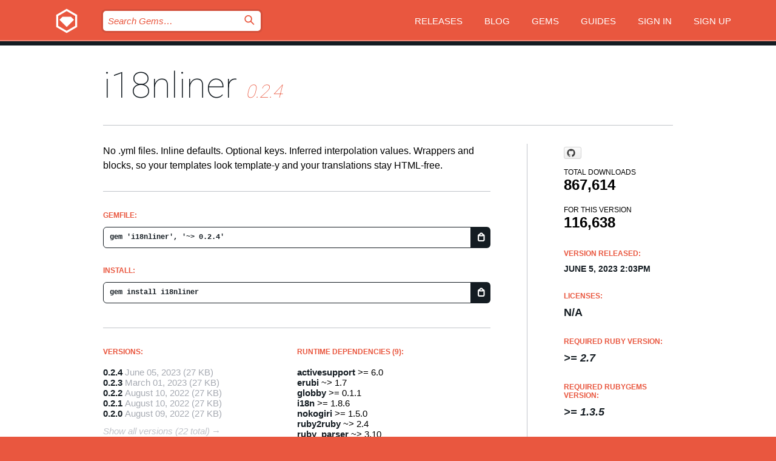

--- FILE ---
content_type: text/html; charset=utf-8
request_url: https://bundler.rubygems.org/gems/i18nliner?locale=en
body_size: 5442
content:
<!DOCTYPE html>
<html lang="en">
  <head>
    <title>i18nliner | RubyGems.org | your community gem host</title>
    <meta charset="UTF-8">
    <meta content="width=device-width, initial-scale=1, maximum-scale=1, user-scalable=0" name="viewport">
    <meta name="google-site-verification" content="AuesbWQ9MCDMmC1lbDlw25RJzyqWOcDYpuaCjgPxEZY" />
    <link rel="apple-touch-icon" href="/apple-touch-icons/apple-touch-icon.png" />
      <link rel="apple-touch-icon" sizes="57x57" href="/apple-touch-icons/apple-touch-icon-57x57.png" />
      <link rel="apple-touch-icon" sizes="72x72" href="/apple-touch-icons/apple-touch-icon-72x72.png" />
      <link rel="apple-touch-icon" sizes="76x76" href="/apple-touch-icons/apple-touch-icon-76x76.png" />
      <link rel="apple-touch-icon" sizes="114x114" href="/apple-touch-icons/apple-touch-icon-114x114.png" />
      <link rel="apple-touch-icon" sizes="120x120" href="/apple-touch-icons/apple-touch-icon-120x120.png" />
      <link rel="apple-touch-icon" sizes="144x144" href="/apple-touch-icons/apple-touch-icon-144x144.png" />
      <link rel="apple-touch-icon" sizes="152x152" href="/apple-touch-icons/apple-touch-icon-152x152.png" />
      <link rel="apple-touch-icon" sizes="180x180" href="/apple-touch-icons/apple-touch-icon-180x180.png" />
    <link rel="mask-icon" href="/rubygems_logo.svg" color="#e9573f">
    <link rel="fluid-icon" href="/fluid-icon.png"/>
    <link rel="search" type="application/opensearchdescription+xml" title="RubyGems.org" href="/opensearch.xml">
    <link rel="shortcut icon" href="/favicon.ico" type="image/x-icon">
    <link rel="stylesheet" href="/assets/application-fda27980.css" />
    <link href="https://fonts.gstatic.com" rel="preconnect" crossorigin>
    <link href='https://fonts.googleapis.com/css?family=Roboto:100&amp;subset=greek,latin,cyrillic,latin-ext' rel='stylesheet' type='text/css'>
    
<link rel="alternate" type="application/atom+xml" href="https://feeds.feedburner.com/gemcutter-latest" title="RubyGems.org | Latest Gems">

    <meta name="csrf-param" content="authenticity_token" />
<meta name="csrf-token" content="ZAfBCvcFidXYj6jcGCQoIulR_3uB2JEi5x_fyscQhlUJlB_nu5vdSnNGJzlOxTkT7PDB5CmUrDF_MMQD3SASJA" />
      <link rel="alternate" type="application/atom+xml" title="i18nliner Version Feed" href="/gems/i18nliner/versions.atom" />
    <!-- canonical url -->
    <link rel="canonical" href="https://bundler.rubygems.org/gems/i18nliner/versions/0.2.4" />
    <!-- alternative language versions url -->
      <link rel="alternate" hreflang="en" href="https://bundler.rubygems.org/gems/i18nliner/versions/0.2.4?locale=en" />
      <link rel="alternate" hreflang="nl" href="https://bundler.rubygems.org/gems/i18nliner/versions/0.2.4?locale=nl" />
      <link rel="alternate" hreflang="zh-CN" href="https://bundler.rubygems.org/gems/i18nliner/versions/0.2.4?locale=zh-CN" />
      <link rel="alternate" hreflang="zh-TW" href="https://bundler.rubygems.org/gems/i18nliner/versions/0.2.4?locale=zh-TW" />
      <link rel="alternate" hreflang="pt-BR" href="https://bundler.rubygems.org/gems/i18nliner/versions/0.2.4?locale=pt-BR" />
      <link rel="alternate" hreflang="fr" href="https://bundler.rubygems.org/gems/i18nliner/versions/0.2.4?locale=fr" />
      <link rel="alternate" hreflang="es" href="https://bundler.rubygems.org/gems/i18nliner/versions/0.2.4?locale=es" />
      <link rel="alternate" hreflang="de" href="https://bundler.rubygems.org/gems/i18nliner/versions/0.2.4?locale=de" />
      <link rel="alternate" hreflang="ja" href="https://bundler.rubygems.org/gems/i18nliner/versions/0.2.4?locale=ja" />
    <!-- unmatched alternative language fallback -->
    <link rel="alternate" hreflang="x-default" href="https://bundler.rubygems.org/gems/i18nliner/versions/0.2.4" />

    <script type="importmap" data-turbo-track="reload">{
  "imports": {
    "jquery": "/assets/jquery-15a62848.js",
    "@rails/ujs": "/assets/@rails--ujs-2089e246.js",
    "application": "/assets/application-ae34b86d.js",
    "@hotwired/turbo-rails": "/assets/turbo.min-ad2c7b86.js",
    "@hotwired/stimulus": "/assets/@hotwired--stimulus-132cbc23.js",
    "@hotwired/stimulus-loading": "/assets/stimulus-loading-1fc53fe7.js",
    "@stimulus-components/clipboard": "/assets/@stimulus-components--clipboard-d9c44ea9.js",
    "@stimulus-components/dialog": "/assets/@stimulus-components--dialog-74866932.js",
    "@stimulus-components/reveal": "/assets/@stimulus-components--reveal-77f6cb39.js",
    "@stimulus-components/checkbox-select-all": "/assets/@stimulus-components--checkbox-select-all-e7db6a97.js",
    "github-buttons": "/assets/github-buttons-3337d207.js",
    "webauthn-json": "/assets/webauthn-json-74adc0e8.js",
    "avo.custom": "/assets/avo.custom-4b185d31.js",
    "stimulus-rails-nested-form": "/assets/stimulus-rails-nested-form-3f712873.js",
    "local-time": "/assets/local-time-a331fc59.js",
    "src/oidc_api_key_role_form": "/assets/src/oidc_api_key_role_form-223a59d4.js",
    "src/pages": "/assets/src/pages-64095f36.js",
    "src/transitive_dependencies": "/assets/src/transitive_dependencies-9280dc42.js",
    "src/webauthn": "/assets/src/webauthn-a8b5ca04.js",
    "controllers/application": "/assets/controllers/application-e33ffaa8.js",
    "controllers/autocomplete_controller": "/assets/controllers/autocomplete_controller-e9f78a76.js",
    "controllers/counter_controller": "/assets/controllers/counter_controller-b739ef1d.js",
    "controllers/dialog_controller": "/assets/controllers/dialog_controller-c788489b.js",
    "controllers/dropdown_controller": "/assets/controllers/dropdown_controller-baaf189b.js",
    "controllers/dump_controller": "/assets/controllers/dump_controller-5d671745.js",
    "controllers/exclusive_checkbox_controller": "/assets/controllers/exclusive_checkbox_controller-c624394a.js",
    "controllers/gem_scope_controller": "/assets/controllers/gem_scope_controller-9c330c45.js",
    "controllers": "/assets/controllers/index-236ab973.js",
    "controllers/nav_controller": "/assets/controllers/nav_controller-8f4ea870.js",
    "controllers/onboarding_name_controller": "/assets/controllers/onboarding_name_controller-a65c65ec.js",
    "controllers/radio_reveal_controller": "/assets/controllers/radio_reveal_controller-41774e15.js",
    "controllers/recovery_controller": "/assets/controllers/recovery_controller-b051251b.js",
    "controllers/reveal_controller": "/assets/controllers/reveal_controller-a90af4d9.js",
    "controllers/reveal_search_controller": "/assets/controllers/reveal_search_controller-8dc44279.js",
    "controllers/scroll_controller": "/assets/controllers/scroll_controller-07f12b0d.js",
    "controllers/search_controller": "/assets/controllers/search_controller-79d09057.js",
    "controllers/stats_controller": "/assets/controllers/stats_controller-5bae7b7f.js"
  }
}</script>
<link rel="modulepreload" href="/assets/jquery-15a62848.js" nonce="5288def5b2aba0b1c03226cf1b46c46b">
<link rel="modulepreload" href="/assets/@rails--ujs-2089e246.js" nonce="5288def5b2aba0b1c03226cf1b46c46b">
<link rel="modulepreload" href="/assets/application-ae34b86d.js" nonce="5288def5b2aba0b1c03226cf1b46c46b">
<link rel="modulepreload" href="/assets/turbo.min-ad2c7b86.js" nonce="5288def5b2aba0b1c03226cf1b46c46b">
<link rel="modulepreload" href="/assets/@hotwired--stimulus-132cbc23.js" nonce="5288def5b2aba0b1c03226cf1b46c46b">
<link rel="modulepreload" href="/assets/stimulus-loading-1fc53fe7.js" nonce="5288def5b2aba0b1c03226cf1b46c46b">
<link rel="modulepreload" href="/assets/@stimulus-components--clipboard-d9c44ea9.js" nonce="5288def5b2aba0b1c03226cf1b46c46b">
<link rel="modulepreload" href="/assets/@stimulus-components--dialog-74866932.js" nonce="5288def5b2aba0b1c03226cf1b46c46b">
<link rel="modulepreload" href="/assets/@stimulus-components--reveal-77f6cb39.js" nonce="5288def5b2aba0b1c03226cf1b46c46b">
<link rel="modulepreload" href="/assets/@stimulus-components--checkbox-select-all-e7db6a97.js" nonce="5288def5b2aba0b1c03226cf1b46c46b">
<link rel="modulepreload" href="/assets/github-buttons-3337d207.js" nonce="5288def5b2aba0b1c03226cf1b46c46b">
<link rel="modulepreload" href="/assets/webauthn-json-74adc0e8.js" nonce="5288def5b2aba0b1c03226cf1b46c46b">
<link rel="modulepreload" href="/assets/local-time-a331fc59.js" nonce="5288def5b2aba0b1c03226cf1b46c46b">
<link rel="modulepreload" href="/assets/src/oidc_api_key_role_form-223a59d4.js" nonce="5288def5b2aba0b1c03226cf1b46c46b">
<link rel="modulepreload" href="/assets/src/pages-64095f36.js" nonce="5288def5b2aba0b1c03226cf1b46c46b">
<link rel="modulepreload" href="/assets/src/transitive_dependencies-9280dc42.js" nonce="5288def5b2aba0b1c03226cf1b46c46b">
<link rel="modulepreload" href="/assets/src/webauthn-a8b5ca04.js" nonce="5288def5b2aba0b1c03226cf1b46c46b">
<link rel="modulepreload" href="/assets/controllers/application-e33ffaa8.js" nonce="5288def5b2aba0b1c03226cf1b46c46b">
<link rel="modulepreload" href="/assets/controllers/autocomplete_controller-e9f78a76.js" nonce="5288def5b2aba0b1c03226cf1b46c46b">
<link rel="modulepreload" href="/assets/controllers/counter_controller-b739ef1d.js" nonce="5288def5b2aba0b1c03226cf1b46c46b">
<link rel="modulepreload" href="/assets/controllers/dialog_controller-c788489b.js" nonce="5288def5b2aba0b1c03226cf1b46c46b">
<link rel="modulepreload" href="/assets/controllers/dropdown_controller-baaf189b.js" nonce="5288def5b2aba0b1c03226cf1b46c46b">
<link rel="modulepreload" href="/assets/controllers/dump_controller-5d671745.js" nonce="5288def5b2aba0b1c03226cf1b46c46b">
<link rel="modulepreload" href="/assets/controllers/exclusive_checkbox_controller-c624394a.js" nonce="5288def5b2aba0b1c03226cf1b46c46b">
<link rel="modulepreload" href="/assets/controllers/gem_scope_controller-9c330c45.js" nonce="5288def5b2aba0b1c03226cf1b46c46b">
<link rel="modulepreload" href="/assets/controllers/index-236ab973.js" nonce="5288def5b2aba0b1c03226cf1b46c46b">
<link rel="modulepreload" href="/assets/controllers/nav_controller-8f4ea870.js" nonce="5288def5b2aba0b1c03226cf1b46c46b">
<link rel="modulepreload" href="/assets/controllers/onboarding_name_controller-a65c65ec.js" nonce="5288def5b2aba0b1c03226cf1b46c46b">
<link rel="modulepreload" href="/assets/controllers/radio_reveal_controller-41774e15.js" nonce="5288def5b2aba0b1c03226cf1b46c46b">
<link rel="modulepreload" href="/assets/controllers/recovery_controller-b051251b.js" nonce="5288def5b2aba0b1c03226cf1b46c46b">
<link rel="modulepreload" href="/assets/controllers/reveal_controller-a90af4d9.js" nonce="5288def5b2aba0b1c03226cf1b46c46b">
<link rel="modulepreload" href="/assets/controllers/reveal_search_controller-8dc44279.js" nonce="5288def5b2aba0b1c03226cf1b46c46b">
<link rel="modulepreload" href="/assets/controllers/scroll_controller-07f12b0d.js" nonce="5288def5b2aba0b1c03226cf1b46c46b">
<link rel="modulepreload" href="/assets/controllers/search_controller-79d09057.js" nonce="5288def5b2aba0b1c03226cf1b46c46b">
<link rel="modulepreload" href="/assets/controllers/stats_controller-5bae7b7f.js" nonce="5288def5b2aba0b1c03226cf1b46c46b">
<script type="module" nonce="5288def5b2aba0b1c03226cf1b46c46b">import "application"</script>
  </head>

  <body class="" data-controller="nav" data-nav-expanded-class="mobile-nav-is-expanded">
    <!-- Top banner -->

    <!-- Policies acknowledgment banner -->
    

    <header class="header header--interior" data-nav-target="header collapse">
      <div class="l-wrap--header">
        <a title="RubyGems" class="header__logo-wrap" data-nav-target="logo" href="/">
          <span class="header__logo" data-icon="⬡">⬢</span>
          <span class="t-hidden">RubyGems</span>
</a>        <a class="header__club-sandwich" href="#" data-action="nav#toggle focusin->nav#focus mousedown->nav#mouseDown click@window->nav#hide">
          <span class="t-hidden">Navigation menu</span>
        </a>

        <div class="header__nav-links-wrap">
          <div class="header__search-wrap" role="search">
  <form data-controller="autocomplete" data-autocomplete-selected-class="selected" action="/search" accept-charset="UTF-8" method="get">
    <input type="search" name="query" id="query" placeholder="Search Gems&hellip;" class="header__search" autocomplete="off" aria-autocomplete="list" data-autocomplete-target="query" data-action="autocomplete#suggest keydown.down-&gt;autocomplete#next keydown.up-&gt;autocomplete#prev keydown.esc-&gt;autocomplete#hide keydown.enter-&gt;autocomplete#clear click@window-&gt;autocomplete#hide focus-&gt;autocomplete#suggest blur-&gt;autocomplete#hide" data-nav-target="search" />

    <ul class="suggest-list" role="listbox" data-autocomplete-target="suggestions"></ul>

    <template id="suggestion" data-autocomplete-target="template">
      <li class="menu-item" role="option" tabindex="-1" data-autocomplete-target="item" data-action="click->autocomplete#choose mouseover->autocomplete#highlight"></li>
    </template>

    <label id="querylabel" for="query">
      <span class="t-hidden">Search Gems&hellip;</span>
</label>
    <input type="submit" value="⌕" id="search_submit" class="header__search__icon" aria-labelledby="querylabel" data-disable-with="⌕" />

</form></div>


          <nav class="header__nav-links" data-controller="dropdown">

            <a class="header__nav-link " href="https://bundler.rubygems.org/releases">Releases</a>
            <a class="header__nav-link" href="https://blog.rubygems.org">Blog</a>

              <a class="header__nav-link" href="/gems">Gems</a>

            <a class="header__nav-link" href="https://guides.rubygems.org">Guides</a>

              <a class="header__nav-link " href="/sign_in">Sign in</a>
                <a class="header__nav-link " href="/sign_up">Sign up</a>
          </nav>
        </div>
      </div>
    </header>



    <main class="main--interior" data-nav-target="collapse">
        <div class="l-wrap--b">
            <h1 class="t-display page__heading">
              <a class="t-link--black" href="/gems/i18nliner">i18nliner</a>

                <i class="page__subheading">0.2.4</i>
            </h1>
          
          


<div class="l-overflow">
  <div class="l-colspan--l colspan--l--has-border">
      <div class="gem__intro">
        <div id="markup" class="gem__desc">
          <p>No .yml files. Inline defaults. Optional keys. Inferred interpolation values. Wrappers and blocks, so your templates look template-y and your translations stay HTML-free.</p>
        </div>
      </div>

      <div class="gem__install">
        <h2 class="gem__ruby-version__heading t-list__heading">
          Gemfile:
          <div class="gem__code-wrap" data-controller="clipboard" data-clipboard-success-content-value="✔"><input type="text" name="gemfile_text" id="gemfile_text" value="gem &#39;i18nliner&#39;, &#39;~&gt; 0.2.4&#39;" class="gem__code" readonly="readonly" data-clipboard-target="source" /><span class="gem__code__icon" title="Copy to clipboard" data-action="click-&gt;clipboard#copy" data-clipboard-target="button">=</span></div>
        </h2>
        <h2 class="gem__ruby-version__heading t-list__heading">
          install:
          <div class="gem__code-wrap" data-controller="clipboard" data-clipboard-success-content-value="✔"><input type="text" name="install_text" id="install_text" value="gem install i18nliner" class="gem__code" readonly="readonly" data-clipboard-target="source" /><span class="gem__code__icon" title="Copy to clipboard" data-action="click-&gt;clipboard#copy" data-clipboard-target="button">=</span></div>
        </h2>
      </div>

      <div class="l-half--l">
        <div class="versions">
          <h3 class="t-list__heading">Versions:</h3>
          <ol class="gem__versions t-list__items">
            <li class="gem__version-wrap">
  <a class="t-list__item" href="/gems/i18nliner/versions/0.2.4">0.2.4</a>
  <small class="gem__version__date">June 05, 2023</small>

  <span class="gem__version__date">(27 KB)</span>
</li>
<li class="gem__version-wrap">
  <a class="t-list__item" href="/gems/i18nliner/versions/0.2.3">0.2.3</a>
  <small class="gem__version__date">March 01, 2023</small>

  <span class="gem__version__date">(27 KB)</span>
</li>
<li class="gem__version-wrap">
  <a class="t-list__item" href="/gems/i18nliner/versions/0.2.2">0.2.2</a>
  <small class="gem__version__date">August 10, 2022</small>

  <span class="gem__version__date">(27 KB)</span>
</li>
<li class="gem__version-wrap">
  <a class="t-list__item" href="/gems/i18nliner/versions/0.2.1">0.2.1</a>
  <small class="gem__version__date">August 10, 2022</small>

  <span class="gem__version__date">(27 KB)</span>
</li>
<li class="gem__version-wrap">
  <a class="t-list__item" href="/gems/i18nliner/versions/0.2.0">0.2.0</a>
  <small class="gem__version__date">August 09, 2022</small>

  <span class="gem__version__date">(27 KB)</span>
</li>

          </ol>
            <a class="gem__see-all-versions t-link--gray t-link--has-arrow" href="https://bundler.rubygems.org/gems/i18nliner/versions">Show all versions (22 total)</a>
        </div>
      </div>

    <div class = "l-half--l">
        <div class="dependencies gem__dependencies" id="runtime_dependencies">
    <h3 class="t-list__heading">Runtime Dependencies (9):</h3>
    <div class="t-list__items">
          <div class="gem__requirement-wrap">
            <a class="t-list__item" href="/gems/activesupport"><strong>activesupport</strong></a>
            &gt;= 6.0
          </div>
          <div class="gem__requirement-wrap">
            <a class="t-list__item" href="/gems/erubi"><strong>erubi</strong></a>
            ~&gt; 1.7
          </div>
          <div class="gem__requirement-wrap">
            <a class="t-list__item" href="/gems/globby"><strong>globby</strong></a>
            &gt;= 0.1.1
          </div>
          <div class="gem__requirement-wrap">
            <a class="t-list__item" href="/gems/i18n"><strong>i18n</strong></a>
            &gt;= 1.8.6
          </div>
          <div class="gem__requirement-wrap">
            <a class="t-list__item" href="/gems/nokogiri"><strong>nokogiri</strong></a>
            &gt;= 1.5.0
          </div>
          <div class="gem__requirement-wrap">
            <a class="t-list__item" href="/gems/ruby2ruby"><strong>ruby2ruby</strong></a>
            ~&gt; 2.4
          </div>
          <div class="gem__requirement-wrap">
            <a class="t-list__item" href="/gems/ruby_parser"><strong>ruby_parser</strong></a>
            ~&gt; 3.10
          </div>
          <div class="gem__requirement-wrap">
            <a class="t-list__item" href="/gems/sexp_processor"><strong>sexp_processor</strong></a>
            ~&gt; 4.10
          </div>
          <div class="gem__requirement-wrap">
            <a class="t-list__item" href="/gems/ya2yaml"><strong>ya2yaml</strong></a>
            = 0.31
          </div>
    </div>
  </div>

        <div class="dependencies gem__dependencies" id="development_dependencies">
    <h3 class="t-list__heading">Development Dependencies (2):</h3>
    <div class="t-list__items">
          <div class="gem__requirement-wrap">
            <a class="t-list__item" href="/gems/rspec"><strong>rspec</strong></a>
            ~&gt; 3.6
          </div>
          <div class="gem__requirement-wrap">
            <a class="t-list__item" href="/gems/rspec-mocks"><strong>rspec-mocks</strong></a>
            ~&gt; 3.6
          </div>
    </div>
  </div>

        <div class="dependencies_list">
          <a class="gem__see-all-versions t-link--gray t-link--has-arrow push--s" href="/gems/i18nliner/versions/0.2.4/dependencies">Show all transitive dependencies</a>
        </div>
    </div>


    <div class="gem__members">

    <h3 class="t-list__heading">Owners:</h3>
    <div class="gem__users">
      <a alt="instructure" title="instructure" href="/profiles/instructure"><img id="gravatar-58172" width="48" height="48" src="/users/58172/avatar.jpeg?size=48&amp;theme=light" /></a><a alt="maths22" title="maths22" href="/profiles/maths22"><img id="gravatar-129879" width="48" height="48" src="/users/129879/avatar.jpeg?size=48&amp;theme=light" /></a>
    </div>


    <h3 class="t-list__heading">Pushed by:</h3>
    <div class="gem__users">
      <a alt="instructure" title="instructure" href="/profiles/instructure"><img id="gravatar-58172" width="48" height="48" src="/users/58172/avatar.jpeg?size=48&amp;theme=light" /></a>
    </div>


    <h3 class="t-list__heading">Authors:</h3>
    <ul class="t-list__items">
      <li class="t-list__item">
        <p>Jon Jensen</p>
      </li>
    </ul>

    <h3 class="t-list__heading">SHA 256 checksum:</h3>
    <div class="gem__code-wrap" data-controller="clipboard" data-clipboard-success-content-value="✔"><input type="text" name="gem_sha_256_checksum" id="gem_sha_256_checksum" value="04a66108c143deb88de0a780e7ed81f9dc96e3bf4c4b531587d9f848f2ec3b7a" class="gem__code" readonly="readonly" data-clipboard-target="source" /><span class="gem__code__icon" title="Copy to clipboard" data-action="click-&gt;clipboard#copy" data-clipboard-target="button">=</span></div>


</div>

    <div class="gem__navigation">
    <a class="gem__previous__version" href="/gems/i18nliner/versions/0.2.3">← Previous version</a>

</div>

  </div>

  <div class="gem__aside l-col--r--pad">
    <span class="github-btn" data-user="jenseng" data-repo="i18nliner" data-type="star" data-count="true" data-size="large">
  <a class="gh-btn" href="#" rel="noopener noreferrer" target="_blank">
    <span class="gh-ico" aria-hidden="true"></span>
    <span class="gh-text"></span>
  </a>
  <a class="gh-count" href="#" rel="noopener noreferrer" target="_blank" aria-hidden="true"></a>
</span>
  <div class="gem__downloads-wrap" data-href="/api/v1/downloads/i18nliner-0.2.4.json">
    <h2 class="gem__downloads__heading t-text--s">
      Total downloads
      <span class="gem__downloads">867,614</span>
    </h2>
    <h2 class="gem__downloads__heading t-text--s">
      For this version
      <span class="gem__downloads">116,638</span>
    </h2>
  </div>

  <h2 class="gem__ruby-version__heading t-list__heading">
    Version Released:
    <span class="gem__rubygem-version-age">
      <p><time datetime="2023-06-05T14:03:26Z" data-local="time-ago">June  5, 2023  2:03pm</time></p>
    </span>
  </h2>

  <h2 class="gem__ruby-version__heading t-list__heading">
    Licenses:
    <span class="gem__ruby-version">
      <p>N/A</p>
    </span>
  </h2>
  <h2 class="gem__ruby-version__heading t-list__heading">
    Required Ruby Version:
    <i class="gem__ruby-version">
        &gt;= 2.7
    </i>
  </h2>
    <h2 class="gem__ruby-version__heading t-list__heading">
      Required Rubygems Version:
      <i class="gem__ruby-version">
        &gt;= 1.3.5
      </i>
    </h2>
  <h3 class="t-list__heading">Links:</h3>
  <div class="t-list__items">
      <a rel="nofollow" class="gem__link t-list__item" id="home" href="http://github.com/jenseng/i18nliner">Homepage</a>
      <a rel="nofollow" class="gem__link t-list__item" id="docs" href="https://www.rubydoc.info/gems/i18nliner/0.2.4">Documentation</a>
      <a rel="nofollow" class="gem__link t-list__item" id="download" href="/downloads/i18nliner-0.2.4.gem">Download</a>
    <a class="gem__link t-list__item" href="https://my.diffend.io/gems/i18nliner/prev/0.2.4">Review changes</a>
    <a class="gem__link t-list__item" id="badge" href="https://badge.fury.io/rb/i18nliner/install">Badge</a>
    <a class="toggler gem__link t-list__item" id="subscribe" href="/sign_in">Subscribe</a>
    <a class="gem__link t-list__item" id="rss" href="/gems/i18nliner/versions.atom">RSS</a>
    <a class="gem__link t-list__item" href="mailto:support@rubygems.org?subject=Reporting Abuse on i18nliner">Report abuse</a>
    <a rel="nofollow" class="gem__link t-list__item" id="reverse_dependencies" href="/gems/i18nliner/reverse_dependencies">Reverse dependencies</a>
    
    
    
    
    
  </div>
</div>

</div>

        </div>
    </main>

    <footer class="footer" data-nav-target="collapse">
      <div class="l-wrap--footer">
        <div class="l-overflow">
          <div class="nav--v l-col--r--pad">
            <a class="nav--v__link--footer" href="https://status.rubygems.org">Status</a>
            <a class="nav--v__link--footer" href="https://uptime.rubygems.org">Uptime</a>
            <a class="nav--v__link--footer" href="https://github.com/rubygems/rubygems.org">Code</a>
            <a class="nav--v__link--footer" href="/pages/data">Data</a>
            <a class="nav--v__link--footer" href="/stats">Stats</a>
            <a class="nav--v__link--footer" href="https://guides.rubygems.org/contributing/">Contribute</a>
              <a class="nav--v__link--footer" href="/pages/about">About</a>
            <a class="nav--v__link--footer" href="mailto:support@rubygems.org">Help</a>
            <a class="nav--v__link--footer" href="https://guides.rubygems.org/rubygems-org-api">API</a>
            <a class="nav--v__link--footer" href="/policies">Policies</a>
            <a class="nav--v__link--footer" href="/pages/supporters">Support Us</a>
              <a class="nav--v__link--footer" href="/pages/security">Security</a>
          </div>
          <div class="l-colspan--l colspan--l--has-border">
            <div class="footer__about">
              <p>
                RubyGems.org is the Ruby community&rsquo;s gem hosting service. Instantly <a href="https://guides.rubygems.org/publishing/">publish your gems</a> and then <a href="https://guides.rubygems.org/command-reference/#gem-install">install them</a>. Use <a href="https://guides.rubygems.org/rubygems-org-api/">the API</a> to find out more about <a href="/gems">available gems</a>. <a href="https://guides.rubygems.org/contributing/">Become a contributor</a> and improve the site yourself.
              </p>
              <p>
                The RubyGems.org website and service are maintained and operated by Ruby Central’s <a href="https://rubycentral.org/open-source/">Open Source Program</a> and the RubyGems team. It is funded by the greater Ruby community through support from sponsors, members, and infrastructure donations. <b>If you build with Ruby and believe in our mission, you can join us in keeping RubyGems.org, RubyGems, and Bundler secure and sustainable for years to come by contributing <a href="/pages/supporters">here</a></b>.
              </p>
            </div>
          </div>
        </div>
      </div>
      <div class="footer__sponsors">
        <a class="footer__sponsor footer__sponsor__ruby_central" href="https://rubycentral.org/open-source/" target="_blank" rel="noopener">
          Operated by
          <span class="t-hidden">Ruby Central</span>
        </a>
        <a class="footer__sponsor footer__sponsor__dockyard" href="https://dockyard.com/ruby-on-rails-consulting" target="_blank" rel="noopener">
          Designed by
          <span class="t-hidden">DockYard</span>
        </a>
        <a class="footer__sponsor footer__sponsor__aws" href="https://aws.amazon.com/" target="_blank" rel="noopener">
          Hosted by
          <span class="t-hidden">AWS</span>
        </a>
        <a class="footer__sponsor footer__sponsor__dnsimple" href="https://dnsimple.link/resolving-rubygems" target="_blank" rel="noopener">
          Resolved with
          <span class="t-hidden">DNSimple</span>
        </a>
        <a class="footer__sponsor footer__sponsor__datadog" href="https://www.datadoghq.com/" target="_blank" rel="noopener">
          Monitored by
          <span class="t-hidden">Datadog</span>
        </a>
        <a class="footer__sponsor footer__sponsor__fastly" href="https://www.fastly.com/customers/ruby-central" target="_blank" rel="noopener">
          Gems served by
          <span class="t-hidden">Fastly</span>
        </a>
        <a class="footer__sponsor footer__sponsor__honeybadger" href="https://www.honeybadger.io/" target="_blank" rel="noopener">
          Monitored by
          <span class="t-hidden">Honeybadger</span>
        </a>
        <a class="footer__sponsor footer__sponsor__mend" href="https://mend.io/" target="_blank" rel="noopener">
          Secured by
          <span class="t-hidden">Mend.io</span>
        </a>
      </div>
      <div class="footer__language_selector">
          <div class="footer__language">
            <a class="nav--v__link--footer" href="/gems/i18nliner?locale=en">English</a>
          </div>
          <div class="footer__language">
            <a class="nav--v__link--footer" href="/gems/i18nliner?locale=nl">Nederlands</a>
          </div>
          <div class="footer__language">
            <a class="nav--v__link--footer" href="/gems/i18nliner?locale=zh-CN">简体中文</a>
          </div>
          <div class="footer__language">
            <a class="nav--v__link--footer" href="/gems/i18nliner?locale=zh-TW">正體中文</a>
          </div>
          <div class="footer__language">
            <a class="nav--v__link--footer" href="/gems/i18nliner?locale=pt-BR">Português do Brasil</a>
          </div>
          <div class="footer__language">
            <a class="nav--v__link--footer" href="/gems/i18nliner?locale=fr">Français</a>
          </div>
          <div class="footer__language">
            <a class="nav--v__link--footer" href="/gems/i18nliner?locale=es">Español</a>
          </div>
          <div class="footer__language">
            <a class="nav--v__link--footer" href="/gems/i18nliner?locale=de">Deutsch</a>
          </div>
          <div class="footer__language">
            <a class="nav--v__link--footer" href="/gems/i18nliner?locale=ja">日本語</a>
          </div>
      </div>
    </footer>
    
    <script type="text/javascript" defer src="https://www.fastly-insights.com/insights.js?k=3e63c3cd-fc37-4b19-80b9-65ce64af060a"></script>
  </body>
</html>
